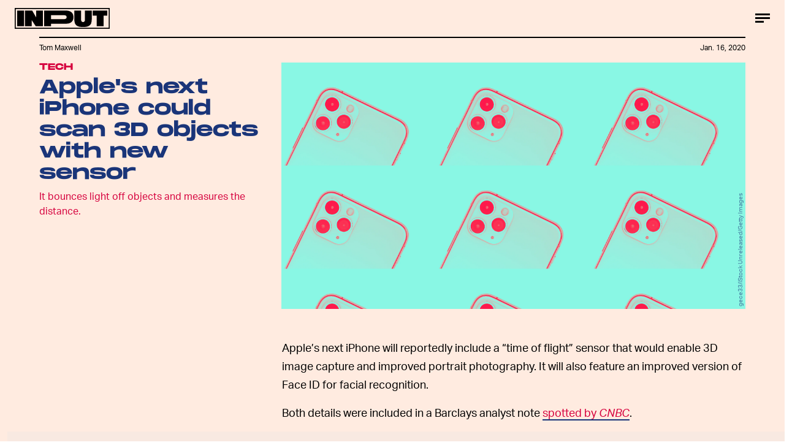

--- FILE ---
content_type: text/html; charset=utf-8
request_url: https://www.google.com/recaptcha/api2/aframe
body_size: 264
content:
<!DOCTYPE HTML><html><head><meta http-equiv="content-type" content="text/html; charset=UTF-8"></head><body><script nonce="4pxYbfPa4YA3tyT2ncap6w">/** Anti-fraud and anti-abuse applications only. See google.com/recaptcha */ try{var clients={'sodar':'https://pagead2.googlesyndication.com/pagead/sodar?'};window.addEventListener("message",function(a){try{if(a.source===window.parent){var b=JSON.parse(a.data);var c=clients[b['id']];if(c){var d=document.createElement('img');d.src=c+b['params']+'&rc='+(localStorage.getItem("rc::a")?sessionStorage.getItem("rc::b"):"");window.document.body.appendChild(d);sessionStorage.setItem("rc::e",parseInt(sessionStorage.getItem("rc::e")||0)+1);localStorage.setItem("rc::h",'1768726894228');}}}catch(b){}});window.parent.postMessage("_grecaptcha_ready", "*");}catch(b){}</script></body></html>